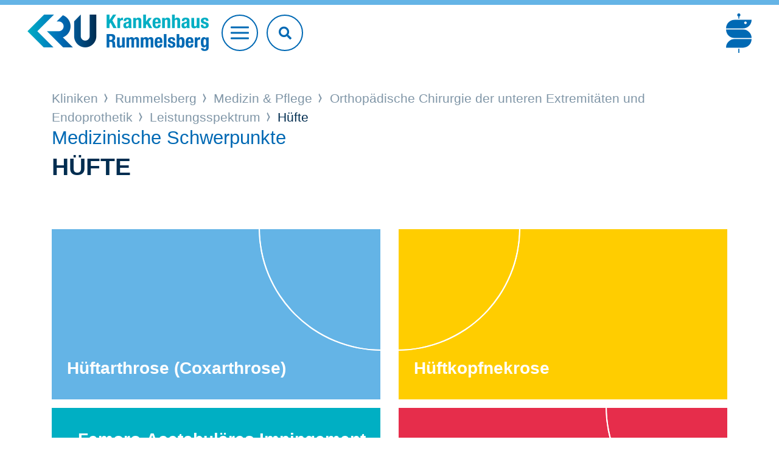

--- FILE ---
content_type: text/html;charset=utf-8
request_url: https://www.sana.de/rummelsberg/medizin-pflege/orthopaedische-chirurgie-der-unteren-extremitaeten-und-endoprothetik/leistungsspektrum/huefte
body_size: 3792
content:
<!DOCTYPE html>
<html xmlns="http://www.w3.org/1999/xhtml" xml:lang="de" lang="de">
<head>

<meta charset="utf-8">
<!-- 
	This website is powered by TYPO3 - inspiring people to share!
	TYPO3 is a free open source Content Management Framework initially created by Kasper Skaarhoj and licensed under GNU/GPL.
	TYPO3 is copyright 1998-2026 of Kasper Skaarhoj. Extensions are copyright of their respective owners.
	Information and contribution at https://typo3.org/
-->


<link rel="icon" href="/typo3conf/ext/as_template/Resources/Public/Icons/favicon.ico" type="image/vnd.microsoft.icon">
<title>Hüfte</title>
<meta name="generator" content="TYPO3 CMS" />
<meta name="robots" content="INDEX,FOLLOW" />
<meta name="viewport" content="width=device-width, initial-scale=1.0, shrink-to-fit=no" />
<meta property="og:title" content="Hüfte" />
<meta name="twitter:title" content="Hüfte" />
<meta name="twitter:card" content="summary_large_image" />
<meta name="twitter:site" content="@sanaklinikenag" />
<meta name="twitter:creator" content="@sanaklinikenag" />


<link rel="stylesheet" href="/typo3temp/assets/compressed/930f3d6448fbf5358553671c8eecd825-edf8c223c0c73976538b4567a20e60ea.css?1768216570" media="all">
<link rel="stylesheet" href="/typo3temp/assets/compressed/merged-1f91b8d56879ac4e2b82d6f6236515c2-0e6618f85bf760a6b9bab4a43291d7b5.css?1768375220" media="all">
<link rel="stylesheet" href="/typo3temp/assets/compressed/merged-2fa84026ea1c0afe0ad946a7695cafde-fa593f124f3fb5863ff7d2dc79639abb.css?1768375220" media="print">



<script src="/typo3temp/assets/compressed/merged-ec536c3a3fc9055cc565ced12266583c-f72937cc5b90ce6031be38ff761aed40.js?1681806216"></script>


<script type="text/javascript" data-cmp-ab="1" src="https://cdn.consentmanager.net/delivery/autoblocking/b1a0ce407122d.js" data-cmp-host="c.delivery.consentmanager.net" data-cmp-cdn="cdn.consentmanager.net" data-cmp-codesrc="1"></script>        <script type="text/javascript">
            // create dataLayer
            window.dataLayer = window.dataLayer || [];

            // Google Tag Manager
            (function(w, d, s, l, i) {
                w[l] = w[l] || [];
                w[l].push({
                    'gtm.start': new Date().getTime(),
                    event: 'gtm.js'
                });
                var f = d.getElementsByTagName(s)[0],
                    j = d.createElement(s),
                    dl = l != 'dataLayer' ? '&l=' + l : '';
                j.async = true;
                j.src = 'https://www.googletagmanager.com/gtm.js?id=' + i + dl;
                f.parentNode.insertBefore(j, f);
            })(window, document, 'script', 'dataLayer', 'GTM-WSZLDML');
        </script>
		<link rel="apple-touch-icon" sizes="57x57" href="/typo3conf/ext/as_template/Resources/Public/Icons/apple-icon-57x57.png">
		<link rel="apple-touch-icon" sizes="60x60" href="/typo3conf/ext/as_template/Resources/Public/Icons/apple-icon-60x60.png">
		<link rel="apple-touch-icon" sizes="72x72" href="/typo3conf/ext/as_template/Resources/Public/Icons/apple-icon-72x72.png">
		<link rel="apple-touch-icon" sizes="76x76" href="/typo3conf/ext/as_template/Resources/Public/Icons/apple-icon-76x76.png">
		<link rel="apple-touch-icon" sizes="114x114" href="/typo3conf/ext/as_template/Resources/Public/Icons/apple-icon-114x114.png">
		<link rel="apple-touch-icon" sizes="120x120" href="/typo3conf/ext/as_template/Resources/Public/Icons/apple-icon-120x120.png">
		<link rel="apple-touch-icon" sizes="144x144" href="/typo3conf/ext/as_template/Resources/Public/Icons/apple-icon-144x144.png">
		<link rel="apple-touch-icon" sizes="152x152" href="/typo3conf/ext/as_template/Resources/Public/Icons/apple-icon-152x152.png">
		<link rel="apple-touch-icon" sizes="180x180" href="/typo3conf/ext/as_template/Resources/Public/Icons/apple-icon-180x180.png">
		<link rel="icon" type="image/png" sizes="192x192"  href="/typo3conf/ext/as_template/Resources/Public/Icons/android-icon-192x192.png">
		<link rel="icon" type="image/png" sizes="32x32" href="/typo3conf/ext/as_template/Resources/Public/Icons/favicon-32x32.png">
		<link rel="icon" type="image/png" sizes="96x96" href="/typo3conf/ext/as_template/Resources/Public/Icons/favicon-96x96.png">
		<link rel="icon" type="image/png" sizes="16x16" href="/typo3conf/ext/as_template/Resources/Public/Icons/favicon-16x16.png">
		<meta name="msapplication-TileColor" content="#ffffff">
		<meta name="msapplication-TileImage" content="/typo3conf/ext/as_template/Resources/Public/Icons/ms-icon-144x144.png">
		<meta name="theme-color" content="#ffffff">
        <meta name="data-privacy-proxy-server" content="https://privacy-proxy-server.usercentrics.eu">
<link rel="canonical" href="https://www.sana.de/rummelsberg/medizin-pflege/orthopaedische-chirurgie-der-unteren-extremitaeten-und-endoprothetik/leistungsspektrum/huefte"/>

<!-- This site is optimized with the Yoast SEO for TYPO3 plugin - https://yoast.com/typo3-extensions-seo/ -->
<script type="application/ld+json">[{"@context":"https:\/\/www.schema.org","@type":"BreadcrumbList","itemListElement":[{"@type":"ListItem","position":1,"item":{"@id":"https:\/\/www.sana.de\/","name":"Home"}},{"@type":"ListItem","position":2,"item":{"@id":"https:\/\/www.sana.de\/kliniken","name":"Kliniken"}},{"@type":"ListItem","position":3,"item":{"@id":"https:\/\/www.sana.de\/rummelsberg","name":"Rummelsberg"}},{"@type":"ListItem","position":4,"item":{"@id":"https:\/\/www.sana.de\/rummelsberg\/medizin-pflege","name":"Medizin & Pflege"}},{"@type":"ListItem","position":5,"item":{"@id":"https:\/\/www.sana.de\/rummelsberg\/medizin-pflege\/kliniken","name":"Kliniken"}},{"@type":"ListItem","position":6,"item":{"@id":"https:\/\/www.sana.de\/rummelsberg\/medizin-pflege\/orthopaedische-chirurgie-der-unteren-extremitaeten-und-endoprothetik","name":"Orthop\u00e4dische Chirurgie der unteren Extremit\u00e4ten und Endoprothetik"}},{"@type":"ListItem","position":7,"item":{"@id":"https:\/\/www.sana.de\/rummelsberg\/medizin-pflege\/orthopaedische-chirurgie-der-unteren-extremitaeten-und-endoprothetik\/medizinische-schwerpunkte","name":"Medizinische Schwerpunkte"}},{"@type":"ListItem","position":8,"item":{"@id":"https:\/\/www.sana.de\/rummelsberg\/medizin-pflege\/orthopaedische-chirurgie-der-unteren-extremitaeten-und-endoprothetik\/leistungsspektrum","name":"Leistungsspektrum"}},{"@type":"ListItem","position":9,"item":{"@id":"https:\/\/www.sana.de\/rummelsberg\/medizin-pflege\/orthopaedische-chirurgie-der-unteren-extremitaeten-und-endoprothetik\/leistungsspektrum\/huefte","name":"H\u00fcfte"}}]}]</script>
</head>
<body>

<header class="header header--krankenhaus"><div class="header-search-mobile d-sm-none"><form name="header-search-form" action="/rummelsberg/suche" method="get" target="_top" data-suggest="/rummelsberg/suche/?type=7384" data-suggest-header="Top Treffer" accept-charset="utf-8" novalidate=""><input type="text"
                       pattern=".{3,}"
                       class="tx-solr-q js-solr-q tx-solr-suggest tx-solr-suggest-focus"
                       placeholder="Suchbegriff"
                       name="sana[q]"
                       value=""
                       data="{addsearch-field:'true'}"/><button type="submit" name="search" value="Suchen"><i class="fas fa-search"></i></button></form></button></div><div class="container--max"><div class="row justify-content-between align-items-center"><div class="col col-sm order-1 order-sm-1"><div class="header__title"><a href="/rummelsberg"><img alt="Sana" src="/media/Kliniken/rummelsberg/page-logo.png" width="298" height="60" /></a></div><a href="#" class="btn btn--burger"><span></span></a><div class="header-search"><form name="header-search-form" action="/rummelsberg/suche" method="get" target="_top" data-suggest="/rummelsberg/suche/?type=7384" data-suggest-header="Top Treffer" accept-charset="utf-8" novalidate=""><input type="text"
                                   pattern=".{3,}"
                                   class="tx-solr-q js-solr-q tx-solr-suggest tx-solr-suggest-focus"
                                   placeholder="Suchbegriff eingeben"
                                   name="sana[q]"
                                   value=""
                                   data="{addsearch-field:'true'}"/><button type="submit" name="search" value="Suchen"><i class="fas fa-search"></i></button></form></div></div><div class="col-12 col-sm order-3 order-sm-2 text-center"><div class="service-nav"><ul><li><a href="/rummelsberg/kontakt" target="">
				Kontakt
			</a></li><li><a href="/rummelsberg/aktuelles" target="">
				Aktuelles
			</a></li><li><a href="/rummelsberg/medizin-pflege/akut-und-notfallmedizin/infos-fuer-den-notfall" target="">
				Notfall
			</a></li></ul></div></div><div class="col order-2 order-sm-3 header__logo-group"><a href="/" class="logo"><img alt="Sana" src="/typo3conf/ext/as_template/Resources/Public/Images/Logo/sana-de.svg" width="340" height="524" /></a></div></div></div><nav class="main-nav"><ul class="main-nav__list"><li><a href="/rummelsberg/medizin-pflege"><div class="main-nav-item-bg" data-js="cover-img"><img alt="Medizin &amp; Pflege" src="/media/_processed_/5/d/csm_main-nav-bg-1_736c672765.jpg" width="900" height="450" /></div><span class="nav-title">Medizin & Pflege <i class="arr"></i></span></a></li><li><a href="/rummelsberg/gut-zu-wissen"><div class="main-nav-item-bg" data-js="cover-img"><img alt="Gut zu wissen" src="/media/_processed_/d/7/csm_main-nav-bg-2_f67dd78901.jpg" width="900" height="450" /></div><span class="nav-title">Gut zu wissen <i class="arr"></i></span></a></li><li><a href="/rummelsberg/ueber-uns"><div class="main-nav-item-bg" data-js="cover-img"><img alt="Über uns" src="/media/_processed_/3/4/csm_main-nav-bg-3_41ca109f34.jpg" width="900" height="450" /></div><span class="nav-title">Über uns <i class="arr"></i></span></a></li><li><a href="/rummelsberg/karriere"><div class="main-nav-item-bg" data-js="cover-img"><img alt="Karriere" src="/media/_processed_/e/4/csm_main-nav-bg-4_01_3f6d1a5089.jpg" width="900" height="450" /></div><span class="nav-title">Karriere <i class="arr"></i></span></a></li></ul></nav></header><main class="sections-wrapper init"><!--TYPO3SEARCH_begin--><div></div><!--TYPO3SEARCH_end--><div class="container"><div class="row"><div class="col-12"><div class="b-breadcrumb"><div class="b-label"></div><ul><li><a href="/kliniken">
												Kliniken
											</a></li><li><a href="/rummelsberg">
												Rummelsberg
											</a></li><li><a href="/rummelsberg/medizin-pflege">
												Medizin & Pflege
											</a></li><li><a href="/rummelsberg/medizin-pflege/orthopaedische-chirurgie-der-unteren-extremitaeten-und-endoprothetik">
												Orthopädische Chirurgie der unteren Extremitäten und Endoprothetik
											</a></li><li><a href="/rummelsberg/medizin-pflege/orthopaedische-chirurgie-der-unteren-extremitaeten-und-endoprothetik/leistungsspektrum">
												Leistungsspektrum
											</a></li><li>
									
											Hüfte
										
								</li></ul></div></div></div></div><!--TYPO3SEARCH_begin--><div><div id="c40253" class="frame frame-default frame-type-header frame-layout-0"><header class="accessibility"><div class="container"><div class="row"><div class="col-12"><p class="h1-text-head">Medizinische Schwerpunkte</p><h1 class=" ">Hüfte</h1></div></div></div></header></div></div><!--TYPO3SEARCH_end--><section class="subpages content-line content-line--default content-line--dynamic-pt"><div class="container container-lg-fluid"><div class="row"><div class="col-12 col-sm-6 my-3 mt-lg-0"><a href="/rummelsberg/medizin-pflege/orthopaedische-chirurgie-der-unteren-extremitaeten-und-endoprothetik/leistungsspektrum/huefte/hueftarthrose-coxarthrose" target="" class="teaser teaser--7 clr-2 bg-clr-6 deco-tr"><h4>Hüftarthrose (Coxarthrose)</h4></a></div><div class="col-12 col-sm-6 my-3 mt-lg-0"><a href="/rummelsberg/medizin-pflege/orthopaedische-chirurgie-der-unteren-extremitaeten-und-endoprothetik/leistungsspektrum/huefte/hueftkopfnekrose" target="" class="teaser teaser--7 clr-2 bg-clr-12 deco-tl"><h4>Hüftkopfnekrose</h4></a></div><div class="col-12 col-sm-6 my-3 mt-lg-0"><a href="/rummelsberg/medizin-pflege/orthopaedische-chirurgie-der-unteren-extremitaeten-und-endoprothetik/leistungsspektrum/huefte/femoro-acetabulaeres-impingement-fai" target="" class="teaser teaser--7 clr-2 bg-clr-9 deco-bl"><h4>Femoro-Acetabuläres Impingement (FAI)</h4></a></div><div class="col-12 col-sm-6 my-3 mt-lg-0"><a href="/rummelsberg/medizin-pflege/orthopaedische-chirurgie-der-unteren-extremitaeten-und-endoprothetik/leistungsspektrum/huefte/minimalinvasive-chirurgie" target="" class="teaser teaser--7 clr-2 bg-clr-11 deco-tr"><h4>Minimalinvasive Chirurgie</h4></a></div></div></div></section><footer class="footer "><div class="container"><div class="row"><div class="col-12 text-center"><a href="#" class="btn btn--goto-top" data-js="goto-top"></a></div></div></div><div class="footer__bottom"><div id="c39075" class="container ctype-menu_pages"><div class="row"><div class="col-12"><div class="footer-nav"><ul><li><a href="/rummelsberg/medizin-pflege" title="Medizin &amp; Pflege">
									Medizin &amp; Pflege
								</a></li><li><a href="/rummelsberg/gut-zu-wissen" title="Gut zu wissen">
									Gut zu wissen
								</a></li><li><a href="/rummelsberg/ueber-uns" title="Über uns">
									Über uns
								</a></li><li><a href="/rummelsberg/karriere" title="Karriere">
									Karriere
								</a></li></ul></div></div></div></div><div class="divider"></div><div class="container"><div class="row justify-content-between align-items-center"><div class="col-12 col-xl-auto"><div class="footer-copyright"><ul><li>© Krankenhaus Rummelsberg</li><li><a href="/rummelsberg/impressum" target="">
				Impressum
			</a></li><li><a href="/rummelsberg/datenschutz" target="">
				Datenschutz
			</a></li><li><a href="/rummelsberg/kontakt" target="">
				Kontakt
			</a></li></ul></div></div><div class="col-12 col-xl-auto"><div class="footer-socials"><ul><li><a href="https://www.instagram.com/sana.kliniken/" target="_blank"><i class="icon icon--footer-instagram"></i></a></li><li><a href="https://de-de.facebook.com/sana.kliniken/" target="_blank"><i class="icon icon--footer-facebook"></i></a></li><li><a href="https://www.youtube.com/channel/UCWpODf7xaaR7vXbaHUoK1Pw" target="_blank"><i class="icon icon--footer-youtube"></i></a></li><li><a href="https://de.linkedin.com/company/sana-kliniken" target="_blank"><i class="icon icon--footer-linkedin"></i></a></li><li><a href="https://www.xing.com/companies/sanaklinikenag" target="_blank"><i class="icon icon--footer-xing"></i></a></li></ul></div></div></div></div></div></footer></main>
<script src="/typo3temp/assets/compressed/merged-72422f9b38d5c774893742f6bc2f53fd-52465ff583008d71be352945b1cfc803.js?1768375220"></script>
<script src="/typo3temp/assets/compressed/merged-f69b829a701e0ec42c9ca4859c1a2a4b-7a4c7fff269279003d8a306873dba57a.js?1768375220"></script>


</body>
</html>